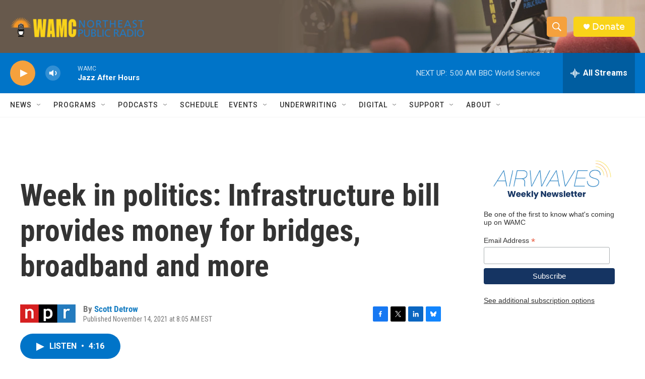

--- FILE ---
content_type: text/html; charset=utf-8
request_url: https://www.google.com/recaptcha/api2/aframe
body_size: 260
content:
<!DOCTYPE HTML><html><head><meta http-equiv="content-type" content="text/html; charset=UTF-8"></head><body><script nonce="S2q1wXM5lF_s4chvzu5Qyg">/** Anti-fraud and anti-abuse applications only. See google.com/recaptcha */ try{var clients={'sodar':'https://pagead2.googlesyndication.com/pagead/sodar?'};window.addEventListener("message",function(a){try{if(a.source===window.parent){var b=JSON.parse(a.data);var c=clients[b['id']];if(c){var d=document.createElement('img');d.src=c+b['params']+'&rc='+(localStorage.getItem("rc::a")?sessionStorage.getItem("rc::b"):"");window.document.body.appendChild(d);sessionStorage.setItem("rc::e",parseInt(sessionStorage.getItem("rc::e")||0)+1);localStorage.setItem("rc::h",'1762681369733');}}}catch(b){}});window.parent.postMessage("_grecaptcha_ready", "*");}catch(b){}</script></body></html>